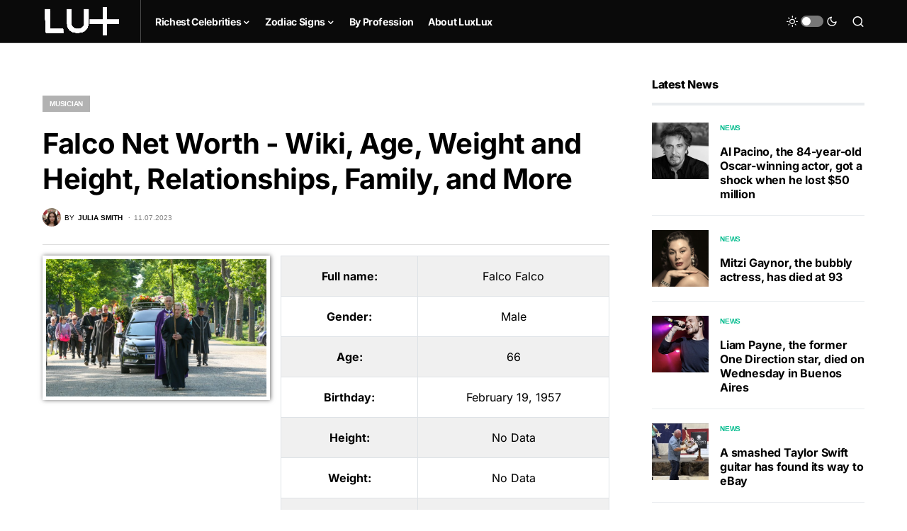

--- FILE ---
content_type: text/html; charset=utf-8
request_url: https://www.google.com/recaptcha/api2/aframe
body_size: 265
content:
<!DOCTYPE HTML><html><head><meta http-equiv="content-type" content="text/html; charset=UTF-8"></head><body><script nonce="-Fo2oNtMjNdS9mxxpsobYg">/** Anti-fraud and anti-abuse applications only. See google.com/recaptcha */ try{var clients={'sodar':'https://pagead2.googlesyndication.com/pagead/sodar?'};window.addEventListener("message",function(a){try{if(a.source===window.parent){var b=JSON.parse(a.data);var c=clients[b['id']];if(c){var d=document.createElement('img');d.src=c+b['params']+'&rc='+(localStorage.getItem("rc::a")?sessionStorage.getItem("rc::b"):"");window.document.body.appendChild(d);sessionStorage.setItem("rc::e",parseInt(sessionStorage.getItem("rc::e")||0)+1);localStorage.setItem("rc::h",'1768593454172');}}}catch(b){}});window.parent.postMessage("_grecaptcha_ready", "*");}catch(b){}</script></body></html>